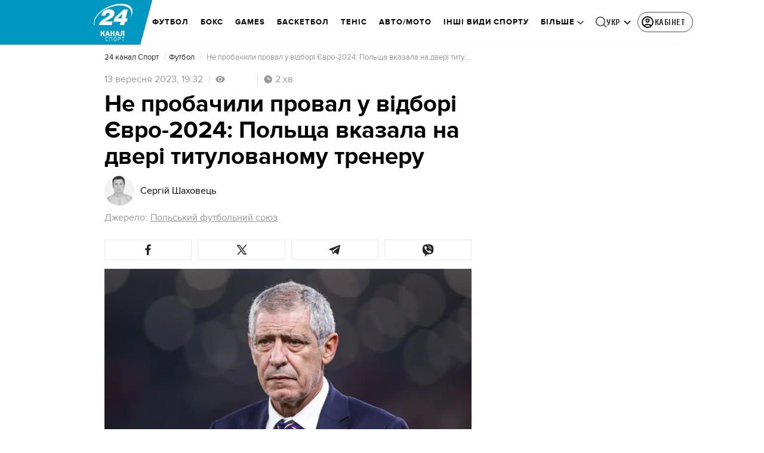

--- FILE ---
content_type: application/javascript
request_url: https://sport.24tv.ua/polyfills.5d43cb9a69a8d9ce.js
body_size: 11829
content:
(self.webpackChunktv24app=self.webpackChunktv24app||[]).push([["polyfills"],{5321:(ge,Oe,le)=>{"use strict";le(6350),le(1182),le(242),window.__Zone_disable_Error=!0,window.__Zone_disable_toString=!0,window.__Zone_disable_bluebird=!0,window.__Zone_disable_geolocation=!0,window.__Zone_disable_requestAnimationFrame=!0,window.__Zone_disable_blocking=!0,window.__Zone_disable_IE_check=!0,window.__Zone_disable_PromiseRejectionEvent=!0,window.__Zone_disable_mediaQuery=!0,window.__Zone_disable_notification=!0,window.__Zone_enable_cross_context_check=!0},1182:()=>{window.__zone_symbol__UNPATCHED_EVENTS=["scroll","mousemove","message"]},242:function(ge,Oe,le){"use strict";var Te,Ie,me=this&&this.__assign||function(){return me=Object.assign||function(ue){for(var ce,ye=1,Be=arguments.length;ye<Be;ye++)for(var Ze in ce=arguments[ye])Object.prototype.hasOwnProperty.call(ce,Ze)&&(ue[Ze]=ce[Ze]);return ue},me.apply(this,arguments)};Te=function(){!function(e){var t,i=e.performance;function a(h){i&&i.mark&&i.mark(h)}function s(h,r){i&&i.measure&&i.measure(h,r)}a("Zone");var f=e.__Zone_symbol_prefix||"__zone_symbol__";function _(h){return f+h}var E=!0===e[_("forceDuplicateZoneCheck")];if(e.Zone){if(E||"function"!=typeof e.Zone.__symbol__)throw new Error("Zone already loaded.");return e.Zone}var b=function(){function h(r,n){this._parent=r,this._name=n?n.name||"unnamed":"<root>",this._properties=n&&n.properties||{},this._zoneDelegate=new m(this,this._parent&&this._parent._zoneDelegate,n)}return h.assertZonePatched=function(){if(e.Promise!==X.ZoneAwarePromise)throw new Error("Zone.js has detected that ZoneAwarePromise `(window|global).Promise` has been overwritten.\nMost likely cause is that a Promise polyfill has been loaded after Zone.js (Polyfilling Promise api is not necessary when zone.js is loaded. If you must load one, do so before loading zone.js.)")},Object.defineProperty(h,"root",{get:function(){for(var r=t.current;r.parent;)r=r.parent;return r},enumerable:!1,configurable:!0}),Object.defineProperty(h,"current",{get:function(){return q.zone},enumerable:!1,configurable:!0}),Object.defineProperty(h,"currentTask",{get:function(){return ne},enumerable:!1,configurable:!0}),h.__load_patch=function(r,n,o){if(void 0===o&&(o=!1),X.hasOwnProperty(r)){if(!o&&E)throw Error("Already loaded patch: "+r)}else if(!e["__Zone_disable_"+r]){var p="Zone:"+r;a(p),X[r]=n(e,t,ae),s(p,p)}},Object.defineProperty(h.prototype,"parent",{get:function(){return this._parent},enumerable:!1,configurable:!0}),Object.defineProperty(h.prototype,"name",{get:function(){return this._name},enumerable:!1,configurable:!0}),h.prototype.get=function(r){var n=this.getZoneWith(r);if(n)return n._properties[r]},h.prototype.getZoneWith=function(r){for(var n=this;n;){if(n._properties.hasOwnProperty(r))return n;n=n._parent}return null},h.prototype.fork=function(r){if(!r)throw new Error("ZoneSpec required!");return this._zoneDelegate.fork(this,r)},h.prototype.wrap=function(r,n){if("function"!=typeof r)throw new Error("Expecting function got: "+r);var o=this._zoneDelegate.intercept(this,r,n),p=this;return function(){return p.runGuarded(o,this,arguments,n)}},h.prototype.run=function(r,n,o,p){q={parent:q,zone:this};try{return this._zoneDelegate.invoke(this,r,n,o,p)}finally{q=q.parent}},h.prototype.runGuarded=function(r,n,o,p){void 0===n&&(n=null),q={parent:q,zone:this};try{try{return this._zoneDelegate.invoke(this,r,n,o,p)}catch(z){if(this._zoneDelegate.handleError(this,z))throw z}}finally{q=q.parent}},h.prototype.runTask=function(r,n,o){if(r.zone!=this)throw new Error("A task can only be run in the zone of creation! (Creation: "+(r.zone||re).name+"; Execution: "+this.name+")");if(r.state!==F||r.type!==O&&r.type!==L){var p=r.state!=y;p&&r._transitionTo(y,B),r.runCount++;var z=ne;ne=r,q={parent:q,zone:this};try{r.type==L&&r.data&&!r.data.isPeriodic&&(r.cancelFn=void 0);try{return this._zoneDelegate.invokeTask(this,r,n,o)}catch(u){if(this._zoneDelegate.handleError(this,u))throw u}}finally{r.state!==F&&r.state!==D&&(r.type==O||r.data&&r.data.isPeriodic?p&&r._transitionTo(B,y):(r.runCount=0,this._updateTaskCount(r,-1),p&&r._transitionTo(F,y,F))),q=q.parent,ne=z}}},h.prototype.scheduleTask=function(r){if(r.zone&&r.zone!==this)for(var n=this;n;){if(n===r.zone)throw Error("can not reschedule task to ".concat(this.name," which is descendants of the original zone ").concat(r.zone.name));n=n.parent}r._transitionTo(x,F);var o=[];r._zoneDelegates=o,r._zone=this;try{r=this._zoneDelegate.scheduleTask(this,r)}catch(p){throw r._transitionTo(D,x,F),this._zoneDelegate.handleError(this,p),p}return r._zoneDelegates===o&&this._updateTaskCount(r,1),r.state==x&&r._transitionTo(B,x),r},h.prototype.scheduleMicroTask=function(r,n,o,p){return this.scheduleTask(new w(R,r,n,o,p,void 0))},h.prototype.scheduleMacroTask=function(r,n,o,p,z){return this.scheduleTask(new w(L,r,n,o,p,z))},h.prototype.scheduleEventTask=function(r,n,o,p,z){return this.scheduleTask(new w(O,r,n,o,p,z))},h.prototype.cancelTask=function(r){if(r.zone!=this)throw new Error("A task can only be cancelled in the zone of creation! (Creation: "+(r.zone||re).name+"; Execution: "+this.name+")");if(r.state===B||r.state===y){r._transitionTo(W,B,y);try{this._zoneDelegate.cancelTask(this,r)}catch(n){throw r._transitionTo(D,W),this._zoneDelegate.handleError(this,n),n}return this._updateTaskCount(r,-1),r._transitionTo(F,W),r.runCount=0,r}},h.prototype._updateTaskCount=function(r,n){var o=r._zoneDelegates;-1==n&&(r._zoneDelegates=null);for(var p=0;p<o.length;p++)o[p]._updateTaskCount(r.type,n)},h}();(t=b).__symbol__=_;var V,g={name:"",onHasTask:function(h,r,n,o){return h.hasTask(n,o)},onScheduleTask:function(h,r,n,o){return h.scheduleTask(n,o)},onInvokeTask:function(h,r,n,o,p,z){return h.invokeTask(n,o,p,z)},onCancelTask:function(h,r,n,o){return h.cancelTask(n,o)}},m=function(){function h(r,n,o){this._taskCounts={microTask:0,macroTask:0,eventTask:0},this.zone=r,this._parentDelegate=n,this._forkZS=o&&(o&&o.onFork?o:n._forkZS),this._forkDlgt=o&&(o.onFork?n:n._forkDlgt),this._forkCurrZone=o&&(o.onFork?this.zone:n._forkCurrZone),this._interceptZS=o&&(o.onIntercept?o:n._interceptZS),this._interceptDlgt=o&&(o.onIntercept?n:n._interceptDlgt),this._interceptCurrZone=o&&(o.onIntercept?this.zone:n._interceptCurrZone),this._invokeZS=o&&(o.onInvoke?o:n._invokeZS),this._invokeDlgt=o&&(o.onInvoke?n:n._invokeDlgt),this._invokeCurrZone=o&&(o.onInvoke?this.zone:n._invokeCurrZone),this._handleErrorZS=o&&(o.onHandleError?o:n._handleErrorZS),this._handleErrorDlgt=o&&(o.onHandleError?n:n._handleErrorDlgt),this._handleErrorCurrZone=o&&(o.onHandleError?this.zone:n._handleErrorCurrZone),this._scheduleTaskZS=o&&(o.onScheduleTask?o:n._scheduleTaskZS),this._scheduleTaskDlgt=o&&(o.onScheduleTask?n:n._scheduleTaskDlgt),this._scheduleTaskCurrZone=o&&(o.onScheduleTask?this.zone:n._scheduleTaskCurrZone),this._invokeTaskZS=o&&(o.onInvokeTask?o:n._invokeTaskZS),this._invokeTaskDlgt=o&&(o.onInvokeTask?n:n._invokeTaskDlgt),this._invokeTaskCurrZone=o&&(o.onInvokeTask?this.zone:n._invokeTaskCurrZone),this._cancelTaskZS=o&&(o.onCancelTask?o:n._cancelTaskZS),this._cancelTaskDlgt=o&&(o.onCancelTask?n:n._cancelTaskDlgt),this._cancelTaskCurrZone=o&&(o.onCancelTask?this.zone:n._cancelTaskCurrZone),this._hasTaskZS=null,this._hasTaskDlgt=null,this._hasTaskDlgtOwner=null,this._hasTaskCurrZone=null;var p=o&&o.onHasTask;(p||n&&n._hasTaskZS)&&(this._hasTaskZS=p?o:g,this._hasTaskDlgt=n,this._hasTaskDlgtOwner=this,this._hasTaskCurrZone=r,o.onScheduleTask||(this._scheduleTaskZS=g,this._scheduleTaskDlgt=n,this._scheduleTaskCurrZone=this.zone),o.onInvokeTask||(this._invokeTaskZS=g,this._invokeTaskDlgt=n,this._invokeTaskCurrZone=this.zone),o.onCancelTask||(this._cancelTaskZS=g,this._cancelTaskDlgt=n,this._cancelTaskCurrZone=this.zone))}return h.prototype.fork=function(r,n){return this._forkZS?this._forkZS.onFork(this._forkDlgt,this.zone,r,n):new b(r,n)},h.prototype.intercept=function(r,n,o){return this._interceptZS?this._interceptZS.onIntercept(this._interceptDlgt,this._interceptCurrZone,r,n,o):n},h.prototype.invoke=function(r,n,o,p,z){return this._invokeZS?this._invokeZS.onInvoke(this._invokeDlgt,this._invokeCurrZone,r,n,o,p,z):n.apply(o,p)},h.prototype.handleError=function(r,n){return!this._handleErrorZS||this._handleErrorZS.onHandleError(this._handleErrorDlgt,this._handleErrorCurrZone,r,n)},h.prototype.scheduleTask=function(r,n){var o=n;if(this._scheduleTaskZS)this._hasTaskZS&&o._zoneDelegates.push(this._hasTaskDlgtOwner),(o=this._scheduleTaskZS.onScheduleTask(this._scheduleTaskDlgt,this._scheduleTaskCurrZone,r,n))||(o=n);else if(n.scheduleFn)n.scheduleFn(n);else{if(n.type!=R)throw new Error("Task is missing scheduleFn.");A(n)}return o},h.prototype.invokeTask=function(r,n,o,p){return this._invokeTaskZS?this._invokeTaskZS.onInvokeTask(this._invokeTaskDlgt,this._invokeTaskCurrZone,r,n,o,p):n.callback.apply(o,p)},h.prototype.cancelTask=function(r,n){var o;if(this._cancelTaskZS)o=this._cancelTaskZS.onCancelTask(this._cancelTaskDlgt,this._cancelTaskCurrZone,r,n);else{if(!n.cancelFn)throw Error("Task is not cancelable");o=n.cancelFn(n)}return o},h.prototype.hasTask=function(r,n){try{this._hasTaskZS&&this._hasTaskZS.onHasTask(this._hasTaskDlgt,this._hasTaskCurrZone,r,n)}catch(o){this.handleError(r,o)}},h.prototype._updateTaskCount=function(r,n){var o=this._taskCounts,p=o[r],z=o[r]=p+n;if(z<0)throw new Error("More tasks executed then were scheduled.");0!=p&&0!=z||this.hasTask(this.zone,{microTask:o.microTask>0,macroTask:o.macroTask>0,eventTask:o.eventTask>0,change:r})},h}(),w=function(){function h(r,n,o,p,z,u){if(this._zone=null,this.runCount=0,this._zoneDelegates=null,this._state="notScheduled",this.type=r,this.source=n,this.data=p,this.scheduleFn=z,this.cancelFn=u,!o)throw new Error("callback is not defined");this.callback=o;var v=this;this.invoke=r===O&&p&&p.useG?h.invokeTask:function(){return h.invokeTask.call(e,v,this,arguments)}}return h.invokeTask=function(r,n,o){r||(r=this),fe++;try{return r.runCount++,r.zone.runTask(r,n,o)}finally{1==fe&&T(),fe--}},Object.defineProperty(h.prototype,"zone",{get:function(){return this._zone},enumerable:!1,configurable:!0}),Object.defineProperty(h.prototype,"state",{get:function(){return this._state},enumerable:!1,configurable:!0}),h.prototype.cancelScheduleRequest=function(){this._transitionTo(F,x)},h.prototype._transitionTo=function(r,n,o){if(this._state!==n&&this._state!==o)throw new Error("".concat(this.type," '").concat(this.source,"': can not transition to '").concat(r,"', expecting state '").concat(n,"'").concat(o?" or '"+o+"'":"",", was '").concat(this._state,"'."));this._state=r,r==F&&(this._zoneDelegates=null)},h.prototype.toString=function(){return this.data&&typeof this.data.handleId<"u"?this.data.handleId.toString():Object.prototype.toString.call(this)},h.prototype.toJSON=function(){return{type:this.type,state:this.state,source:this.source,zone:this.zone.name,runCount:this.runCount}},h}(),Z=_("setTimeout"),M=_("Promise"),U=_("then"),j=[],ie=!1;function Y(h){if(V||e[M]&&(V=e[M].resolve(0)),V){var r=V[U];r||(r=V.then),r.call(V,h)}else e[Z](h,0)}function A(h){0===fe&&0===j.length&&Y(T),h&&j.push(h)}function T(){if(!ie){for(ie=!0;j.length;){var h=j;j=[];for(var r=0;r<h.length;r++){var n=h[r];try{n.zone.runTask(n,null,null)}catch(o){ae.onUnhandledError(o)}}}ae.microtaskDrainDone(),ie=!1}}var re={name:"NO ZONE"},F="notScheduled",x="scheduling",B="scheduled",y="running",W="canceling",D="unknown",R="microTask",L="macroTask",O="eventTask",X={},ae={symbol:_,currentZoneFrame:function(){return q},onUnhandledError:K,microtaskDrainDone:K,scheduleMicroTask:A,showUncaughtError:function(){return!b[_("ignoreConsoleErrorUncaughtError")]},patchEventTarget:function(){return[]},patchOnProperties:K,patchMethod:function(){return K},bindArguments:function(){return[]},patchThen:function(){return K},patchMacroTask:function(){return K},patchEventPrototype:function(){return K},isIEOrEdge:function(){return!1},getGlobalObjects:function(){},ObjectDefineProperty:function(){return K},ObjectGetOwnPropertyDescriptor:function(){},ObjectCreate:function(){},ArraySlice:function(){return[]},patchClass:function(){return K},wrapWithCurrentZone:function(){return K},filterProperties:function(){return[]},attachOriginToPatched:function(){return K},_redefineProperty:function(){return K},patchCallbacks:function(){return K},nativeScheduleMicroTask:Y},q={parent:null,zone:new b(null,null)},ne=null,fe=0;function K(){}s("Zone","Zone"),e.Zone=b}(typeof window<"u"&&window||typeof self<"u"&&self||global);var ue=Object.getOwnPropertyDescriptor,ce=Object.defineProperty,ye=Object.getPrototypeOf,Be=Object.create,Ze=Array.prototype.slice,Fe="addEventListener",Ue="removeEventListener",Ve=Zone.__symbol__(Fe),Ge=Zone.__symbol__(Ue),he="true",ve="false",Se=Zone.__symbol__("");function xe(e,t){return Zone.current.wrap(e,t)}function ze(e,t,i,a,s){return Zone.current.scheduleMacroTask(e,t,i,a,s)}var H=Zone.__symbol__,Me=typeof window<"u",ke=Me?window:void 0,$=Me&&ke||"object"==typeof self&&self||global,dr="removeAttribute";function We(e,t){for(var i=e.length-1;i>=0;i--)"function"==typeof e[i]&&(e[i]=xe(e[i],t+"_"+i));return e}function Je(e){return!e||!1!==e.writable&&!("function"==typeof e.get&&typeof e.set>"u")}var Qe=typeof WorkerGlobalScope<"u"&&self instanceof WorkerGlobalScope,Ne=!("nw"in $)&&typeof $.process<"u"&&"[object process]"==={}.toString.call($.process),Xe=!Ne&&!Qe&&!(!Me||!ke.HTMLElement),$e=typeof $.process<"u"&&"[object process]"==={}.toString.call($.process)&&!Qe&&!(!Me||!ke.HTMLElement),Le={},er=function(e){if(e=e||$.event){var t=Le[e.type];t||(t=Le[e.type]=H("ON_PROPERTY"+e.type));var s,i=this||e.target||$,a=i[t];return Xe&&i===ke&&"error"===e.type?!0===(s=a&&a.call(this,e.message,e.filename,e.lineno,e.colno,e.error))&&e.preventDefault():null!=(s=a&&a.apply(this,arguments))&&!s&&e.preventDefault(),s}};function rr(e,t,i){var a=ue(e,t);if(!a&&i&&ue(i,t)&&(a={enumerable:!0,configurable:!0}),a&&a.configurable){var f=H("on"+t+"patched");if(!e.hasOwnProperty(f)||!e[f]){delete a.writable,delete a.value;var _=a.get,E=a.set,b=t.slice(2),g=Le[b];g||(g=Le[b]=H("ON_PROPERTY"+b)),a.set=function(m){var w=this;!w&&e===$&&(w=$),w&&("function"==typeof w[g]&&w.removeEventListener(b,er),E&&E.call(w,null),w[g]=m,"function"==typeof m&&w.addEventListener(b,er,!1))},a.get=function(){var m=this;if(!m&&e===$&&(m=$),!m)return null;var w=m[g];if(w)return w;if(_){var Z=_.call(this);if(Z)return a.set.call(this,Z),"function"==typeof m[dr]&&m.removeAttribute(t),Z}return null},ce(e,t,a),e[f]=!0}}}function tr(e,t,i){if(t)for(var a=0;a<t.length;a++)rr(e,"on"+t[a],i);else{var s=[];for(var f in e)"on"==f.slice(0,2)&&s.push(f);for(var _=0;_<s.length;_++)rr(e,s[_],i)}}var se=H("originalInstance");function Ce(e){var t=$[e];if(t){$[H(e)]=t,$[e]=function(){var s=We(arguments,e);switch(s.length){case 0:this[se]=new t;break;case 1:this[se]=new t(s[0]);break;case 2:this[se]=new t(s[0],s[1]);break;case 3:this[se]=new t(s[0],s[1],s[2]);break;case 4:this[se]=new t(s[0],s[1],s[2],s[3]);break;default:throw new Error("Arg list too long.")}},de($[e],t);var a,i=new t(function(){});for(a in i)"XMLHttpRequest"===e&&"responseBlob"===a||function(s){"function"==typeof i[s]?$[e].prototype[s]=function(){return this[se][s].apply(this[se],arguments)}:ce($[e].prototype,s,{set:function(f){"function"==typeof f?(this[se][s]=xe(f,e+"."+s),de(this[se][s],f)):this[se][s]=f},get:function(){return this[se][s]}})}(a);for(a in t)"prototype"!==a&&t.hasOwnProperty(a)&&($[e][a]=t[a])}}function _e(e,t,i){for(var a=e;a&&!a.hasOwnProperty(t);)a=ye(a);!a&&e[t]&&(a=e);var s=H(t),f=null;if(a&&(!(f=a[s])||!a.hasOwnProperty(s))&&(f=a[s]=a[t],Je(a&&ue(a,t)))){var E=i(f,s,t);a[t]=function(){return E(this,arguments)},de(a[t],f)}return f}function Tr(e,t,i){var a=null;function s(f){var _=f.data;return _.args[_.cbIdx]=function(){f.invoke.apply(this,arguments)},a.apply(_.target,_.args),f}a=_e(e,t,function(f){return function(_,E){var b=i(_,E);return b.cbIdx>=0&&"function"==typeof E[b.cbIdx]?ze(b.name,E[b.cbIdx],b,s):f.apply(_,E)}})}function de(e,t){e[H("OriginalDelegate")]=t}var nr=!1,Ye=!1;function pr(){if(nr)return Ye;nr=!0;try{var e=ke.navigator.userAgent;(-1!==e.indexOf("MSIE ")||-1!==e.indexOf("Trident/")||-1!==e.indexOf("Edge/"))&&(Ye=!0)}catch{}return Ye}Zone.__load_patch("ZoneAwarePromise",function(e,t,i){var a=Object.getOwnPropertyDescriptor,s=Object.defineProperty;var _=i.symbol,E=[],b=!0===e[_("DISABLE_WRAPPING_UNCAUGHT_PROMISE_REJECTION")],g=_("Promise"),m=_("then"),w="__creationTrace__";i.onUnhandledError=function(u){if(i.showUncaughtError()){var v=u&&u.rejection;v?console.error("Unhandled Promise rejection:",v instanceof Error?v.message:v,"; Zone:",u.zone.name,"; Task:",u.task&&u.task.source,"; Value:",v,v instanceof Error?v.stack:void 0):console.error(u)}},i.microtaskDrainDone=function(){for(var u=function(){var v=E.shift();try{v.zone.runGuarded(function(){throw v.throwOriginal?v.rejection:v})}catch(l){!function M(u){i.onUnhandledError(u);try{var v=t[Z];"function"==typeof v&&v.call(this,u)}catch{}}(l)}};E.length;)u()};var Z=_("unhandledPromiseRejectionHandler");function U(u){return u&&u.then}function j(u){return u}function ie(u){return r.reject(u)}var V=_("state"),Y=_("value"),A=_("finally"),T=_("parentPromiseValue"),re=_("parentPromiseState"),F="Promise.then",x=null,B=!0,y=!1,W=0;function D(u,v){return function(l){try{X(u,v,l)}catch(c){X(u,!1,c)}}}var R=function(){var u=!1;return function(l){return function(){u||(u=!0,l.apply(null,arguments))}}},L="Promise resolved with itself",O=_("currentTaskTrace");function X(u,v,l){var c=R();if(u===l)throw new TypeError(L);if(u[V]===x){var d=null;try{("object"==typeof l||"function"==typeof l)&&(d=l&&l.then)}catch(I){return c(function(){X(u,!1,I)})(),u}if(v!==y&&l instanceof r&&l.hasOwnProperty(V)&&l.hasOwnProperty(Y)&&l[V]!==x)q(l),X(u,l[V],l[Y]);else if(v!==y&&"function"==typeof d)try{d.call(l,c(D(u,v)),c(D(u,!1)))}catch(I){c(function(){X(u,!1,I)})()}else{u[V]=v;var P=u[Y];if(u[Y]=l,u[A]===A&&v===B&&(u[V]=u[re],u[Y]=u[T]),v===y&&l instanceof Error){var k=t.currentTask&&t.currentTask.data&&t.currentTask.data[w];k&&s(l,O,{configurable:!0,enumerable:!1,writable:!0,value:k})}for(var S=0;S<P.length;)ne(u,P[S++],P[S++],P[S++],P[S++]);if(0==P.length&&v==y){u[V]=W;var C=l;try{throw new Error("Uncaught (in promise): "+function f(u){return u&&u.toString===Object.prototype.toString?(u.constructor&&u.constructor.name||"")+": "+JSON.stringify(u):u?u.toString():Object.prototype.toString.call(u)}(l)+(l&&l.stack?"\n"+l.stack:""))}catch(I){C=I}b&&(C.throwOriginal=!0),C.rejection=l,C.promise=u,C.zone=t.current,C.task=t.currentTask,E.push(C),i.scheduleMicroTask()}}}return u}var ae=_("rejectionHandledHandler");function q(u){if(u[V]===W){try{var v=t[ae];v&&"function"==typeof v&&v.call(this,{rejection:u[Y],promise:u})}catch{}u[V]=y;for(var l=0;l<E.length;l++)u===E[l].promise&&E.splice(l,1)}}function ne(u,v,l,c,d){q(u);var P=u[V],k=P?"function"==typeof c?c:j:"function"==typeof d?d:ie;v.scheduleMicroTask(F,function(){try{var S=u[Y],C=!!l&&A===l[A];C&&(l[T]=S,l[re]=P);var I=v.run(k,void 0,C&&k!==ie&&k!==j?[]:[S]);X(l,!0,I)}catch(N){X(l,!1,N)}},l)}var K=function(){},h=e.AggregateError,r=function(){function u(v){var l=this;if(!(l instanceof u))throw new Error("Must be an instanceof Promise.");l[V]=x,l[Y]=[];try{var c=R();v&&v(c(D(l,B)),c(D(l,y)))}catch(d){X(l,!1,d)}}return u.toString=function(){return"function ZoneAwarePromise() { [native code] }"},u.resolve=function(v){return X(new this(null),B,v)},u.reject=function(v){return X(new this(null),y,v)},u.any=function(v){if(!v||"function"!=typeof v[Symbol.iterator])return Promise.reject(new h([],"All promises were rejected"));var l=[],c=0;try{for(var d=0,P=v;d<P.length;d++)c++,l.push(u.resolve(P[d]))}catch{return Promise.reject(new h([],"All promises were rejected"))}if(0===c)return Promise.reject(new h([],"All promises were rejected"));var S=!1,C=[];return new u(function(I,N){for(var G=0;G<l.length;G++)l[G].then(function(te){S||(S=!0,I(te))},function(te){C.push(te),0==--c&&(S=!0,N(new h(C,"All promises were rejected")))})})},u.race=function(v){var l,c,d=new this(function(N,G){l=N,c=G});function P(N){l(N)}function k(N){c(N)}for(var S=0,C=v;S<C.length;S++){var I=C[S];U(I)||(I=this.resolve(I)),I.then(P,k)}return d},u.all=function(v){return u.allWithCallback(v)},u.allSettled=function(v){return(this&&this.prototype instanceof u?this:u).allWithCallback(v,{thenCallback:function(c){return{status:"fulfilled",value:c}},errorCallback:function(c){return{status:"rejected",reason:c}}})},u.allWithCallback=function(v,l){for(var c,d,P=new this(function(Q,ee){c=Q,d=ee}),k=2,S=0,C=[],I=function(Q){U(Q)||(Q=N.resolve(Q));var ee=S;try{Q.then(function(J){C[ee]=l?l.thenCallback(J):J,0==--k&&c(C)},function(J){l?(C[ee]=l.errorCallback(J),0==--k&&c(C)):d(J)})}catch(J){d(J)}k++,S++},N=this,G=0,te=v;G<te.length;G++)I(te[G]);return 0==(k-=2)&&c(C),P},Object.defineProperty(u.prototype,Symbol.toStringTag,{get:function(){return"Promise"},enumerable:!1,configurable:!0}),Object.defineProperty(u.prototype,Symbol.species,{get:function(){return u},enumerable:!1,configurable:!0}),u.prototype.then=function(v,l){var c,d=null===(c=this.constructor)||void 0===c?void 0:c[Symbol.species];(!d||"function"!=typeof d)&&(d=this.constructor||u);var P=new d(K),k=t.current;return this[V]==x?this[Y].push(k,P,v,l):ne(this,k,P,v,l),P},u.prototype.catch=function(v){return this.then(null,v)},u.prototype.finally=function(v){var l,c=null===(l=this.constructor)||void 0===l?void 0:l[Symbol.species];(!c||"function"!=typeof c)&&(c=u);var d=new c(K);d[A]=A;var P=t.current;return this[V]==x?this[Y].push(P,d,v,v):ne(this,P,d,v,v),d},u}();r.resolve=r.resolve,r.reject=r.reject,r.race=r.race,r.all=r.all;var n=e[g]=e.Promise;e.Promise=r;var o=_("thenPatched");function p(u){var v=u.prototype,l=a(v,"then");if(!l||!1!==l.writable&&l.configurable){var c=v.then;v[m]=c,u.prototype.then=function(d,P){var k=this;return new r(function(C,I){c.call(k,C,I)}).then(d,P)},u[o]=!0}}return i.patchThen=p,n&&(p(n),_e(e,"fetch",function(u){return function z(u){return function(v,l){var c=u.apply(v,l);if(c instanceof r)return c;var d=c.constructor;return d[o]||p(d),c}}(u)})),Promise[t.__symbol__("uncaughtPromiseErrors")]=E,r}),Zone.__load_patch("toString",function(e){var t=Function.prototype.toString,i=H("OriginalDelegate"),a=H("Promise"),s=H("Error"),f=function(){if("function"==typeof this){var g=this[i];if(g)return"function"==typeof g?t.call(g):Object.prototype.toString.call(g);if(this===Promise){var m=e[a];if(m)return t.call(m)}if(this===Error){var w=e[s];if(w)return t.call(w)}}return t.call(this)};f[i]=t,Function.prototype.toString=f;var _=Object.prototype.toString;Object.prototype.toString=function(){return"function"==typeof Promise&&this instanceof Promise?"[object Promise]":_.call(this)}});var be=!1;if(typeof window<"u")try{var Ae=Object.defineProperty({},"passive",{get:function(){be=!0}});window.addEventListener("test",Ae,Ae),window.removeEventListener("test",Ae,Ae)}catch{be=!1}var gr={useG:!0},oe={},or={},ir=new RegExp("^"+Se+"(\\w+)(true|false)$"),ar=H("propagationStopped");function ur(e,t){var i=(t?t(e):e)+ve,a=(t?t(e):e)+he,s=Se+i,f=Se+a;oe[e]={},oe[e][ve]=s,oe[e][he]=f}function mr(e,t,i,a){var s=a&&a.add||Fe,f=a&&a.rm||Ue,_=a&&a.listeners||"eventListeners",E=a&&a.rmAll||"removeAllListeners",b=H(s),g="."+s+":",m="prependListener",w="."+m+":",Z=function(A,T,re){if(!A.isRemoved){var x,F=A.callback;"object"==typeof F&&F.handleEvent&&(A.callback=function(W){return F.handleEvent(W)},A.originalDelegate=F);try{A.invoke(A,T,[re])}catch(W){x=W}var B=A.options;return B&&"object"==typeof B&&B.once&&T[f].call(T,re.type,A.originalDelegate?A.originalDelegate:A.callback,B),x}};function M(A,T,re){if(T=T||e.event){var F=A||T.target||e,x=F[oe[T.type][re?he:ve]];if(x){var B=[];if(1===x.length)(y=Z(x[0],F,T))&&B.push(y);else for(var W=x.slice(),D=0;D<W.length&&(!T||!0!==T[ar]);D++){var y;(y=Z(W[D],F,T))&&B.push(y)}if(1===B.length)throw B[0];var R=function(L){var O=B[L];t.nativeScheduleMicroTask(function(){throw O})};for(D=0;D<B.length;D++)R(D)}}}var U=function(A){return M(this,A,!1)},j=function(A){return M(this,A,!0)};function ie(A,T){if(!A)return!1;var re=!0;T&&void 0!==T.useG&&(re=T.useG);var F=T&&T.vh,x=!0;T&&void 0!==T.chkDup&&(x=T.chkDup);var B=!1;T&&void 0!==T.rt&&(B=T.rt);for(var y=A;y&&!y.hasOwnProperty(s);)y=ye(y);if(!y&&A[s]&&(y=A),!y||y[b])return!1;var ae,W=T&&T.eventNameToString,D={},R=y[b]=y[s],L=y[H(f)]=y[f],O=y[H(_)]=y[_],X=y[H(E)]=y[E];T&&T.prepend&&(ae=y[H(T.prepend)]=y[T.prepend]);var n=re?function(c){if(!D.isExisting)return R.call(D.target,D.eventName,D.capture?j:U,D.options)}:function(c){return R.call(D.target,D.eventName,c.invoke,D.options)},o=re?function(c){if(!c.isRemoved){var d=oe[c.eventName],P=void 0;d&&(P=d[c.capture?he:ve]);var k=P&&c.target[P];if(k)for(var S=0;S<k.length;S++)if(k[S]===c){k.splice(S,1),c.isRemoved=!0,0===k.length&&(c.allRemoved=!0,c.target[P]=null);break}}if(c.allRemoved)return L.call(c.target,c.eventName,c.capture?j:U,c.options)}:function(c){return L.call(c.target,c.eventName,c.invoke,c.options)},z=T&&T.diff?T.diff:function(c,d){var P=typeof d;return"function"===P&&c.callback===d||"object"===P&&c.originalDelegate===d},u=Zone[H("UNPATCHED_EVENTS")],v=e[H("PASSIVE_EVENTS")],l=function(c,d,P,k,S,C){return void 0===S&&(S=!1),void 0===C&&(C=!1),function(){var I=this||e,N=arguments[0];T&&T.transferEventName&&(N=T.transferEventName(N));var G=arguments[1];if(!G)return c.apply(this,arguments);if(Ne&&"uncaughtException"===N)return c.apply(this,arguments);var te=!1;if("function"!=typeof G){if(!G.handleEvent)return c.apply(this,arguments);te=!0}if(!F||F(c,G,I,arguments)){var Ee=be&&!!v&&-1!==v.indexOf(N),Q=function q(c,d){return!be&&"object"==typeof c&&c?!!c.capture:be&&d?"boolean"==typeof c?{capture:c,passive:!0}:c?"object"==typeof c&&!1!==c.passive?me(me({},c),{passive:!0}):c:{passive:!0}:c}(arguments[2],Ee);if(u)for(var ee=0;ee<u.length;ee++)if(N===u[ee])return Ee?c.call(I,N,G,Q):c.apply(this,arguments);var J=!!Q&&("boolean"==typeof Q||Q.capture),Pe=!(!Q||"object"!=typeof Q)&&Q.once,Sr=Zone.current,qe=oe[N];qe||(ur(N,W),qe=oe[N]);var lr=qe[J?he:ve],Re=I[lr],hr=!1;if(Re){if(hr=!0,x)for(ee=0;ee<Re.length;ee++)if(z(Re[ee],G))return}else Re=I[lr]=[];var He,vr=I.constructor.name,_r=or[vr];_r&&(He=_r[N]),He||(He=vr+d+(W?W(N):N)),D.options=Q,Pe&&(D.options.once=!1),D.target=I,D.capture=J,D.eventName=N,D.isExisting=hr;var De=re?gr:void 0;De&&(De.taskData=D);var pe=Sr.scheduleEventTask(He,G,De,P,k);if(D.target=null,De&&(De.taskData=null),Pe&&(Q.once=!0),!be&&"boolean"==typeof pe.options||(pe.options=Q),pe.target=I,pe.capture=J,pe.eventName=N,te&&(pe.originalDelegate=G),C?Re.unshift(pe):Re.push(pe),S)return I}}};return y[s]=l(R,g,n,o,B),ae&&(y[m]=l(ae,w,function(c){return ae.call(D.target,D.eventName,c.invoke,D.options)},o,B,!0)),y[f]=function(){var c=this||e,d=arguments[0];T&&T.transferEventName&&(d=T.transferEventName(d));var P=arguments[2],k=!!P&&("boolean"==typeof P||P.capture),S=arguments[1];if(!S)return L.apply(this,arguments);if(!F||F(L,S,c,arguments)){var I,C=oe[d];C&&(I=C[k?he:ve]);var N=I&&c[I];if(N)for(var G=0;G<N.length;G++){var te=N[G];if(z(te,S))return N.splice(G,1),te.isRemoved=!0,0===N.length&&(te.allRemoved=!0,c[I]=null,"string"==typeof d)&&(c[Se+"ON_PROPERTY"+d]=null),te.zone.cancelTask(te),B?c:void 0}return L.apply(this,arguments)}},y[_]=function(){var c=this||e,d=arguments[0];T&&T.transferEventName&&(d=T.transferEventName(d));for(var P=[],k=sr(c,W?W(d):d),S=0;S<k.length;S++){var C=k[S];P.push(C.originalDelegate?C.originalDelegate:C.callback)}return P},y[E]=function(){var c=this||e,d=arguments[0];if(d){T&&T.transferEventName&&(d=T.transferEventName(d));var N=oe[d];if(N){var Ee=c[N[ve]],Q=c[N[he]];if(Ee)for(var ee=Ee.slice(),k=0;k<ee.length;k++)this[f].call(this,d,(J=ee[k]).originalDelegate?J.originalDelegate:J.callback,J.options);if(Q)for(ee=Q.slice(),k=0;k<ee.length;k++){var J;this[f].call(this,d,(J=ee[k]).originalDelegate?J.originalDelegate:J.callback,J.options)}}}else{var P=Object.keys(c);for(k=0;k<P.length;k++){var C=ir.exec(P[k]),I=C&&C[1];I&&"removeListener"!==I&&this[E].call(this,I)}this[E].call(this,"removeListener")}if(B)return this},de(y[s],R),de(y[f],L),X&&de(y[E],X),O&&de(y[_],O),!0}for(var V=[],Y=0;Y<i.length;Y++)V[Y]=ie(i[Y],a);return V}function sr(e,t){if(!t){var i=[];for(var a in e){var s=ir.exec(a),f=s&&s[1];if(f&&(!t||f===t)){var _=e[a];if(_)for(var E=0;E<_.length;E++)i.push(_[E])}}return i}var b=oe[t];b||(ur(t),b=oe[t]);var g=e[b[ve]],m=e[b[he]];return g?m?g.concat(m):g.slice():m?m.slice():[]}function kr(e,t){var i=e.Event;i&&i.prototype&&t.patchMethod(i.prototype,"stopImmediatePropagation",function(a){return function(s,f){s[ar]=!0,a&&a.apply(s,f)}})}function br(e,t,i,a,s){var f=Zone.__symbol__(a);if(!t[f]){var _=t[f]=t[a];t[a]=function(E,b,g){return b&&b.prototype&&s.forEach(function(m){var w="".concat(i,".").concat(a,"::")+m,Z=b.prototype;try{if(Z.hasOwnProperty(m)){var M=e.ObjectGetOwnPropertyDescriptor(Z,m);M&&M.value?(M.value=e.wrapWithCurrentZone(M.value,w),e._redefineProperty(b.prototype,m,M)):Z[m]&&(Z[m]=e.wrapWithCurrentZone(Z[m],w))}else Z[m]&&(Z[m]=e.wrapWithCurrentZone(Z[m],w))}catch{}}),_.call(t,E,b,g)},e.attachOriginToPatched(t[a],_)}}function cr(e,t,i){if(!i||0===i.length)return t;var a=i.filter(function(f){return f.target===e});if(!a||0===a.length)return t;var s=a[0].ignoreProperties;return t.filter(function(f){return-1===s.indexOf(f)})}function fr(e,t,i,a){e&&tr(e,cr(e,t,i),a)}function Ke(e){return Object.getOwnPropertyNames(e).filter(function(t){return t.startsWith("on")&&t.length>2}).map(function(t){return t.substring(2)})}function wr(e,t){if((!Ne||$e)&&!Zone[e.symbol("patchEvents")]){var i=t.__Zone_ignore_on_properties,a=[];if(Xe){var s=window;a=a.concat(["Document","SVGElement","Element","HTMLElement","HTMLBodyElement","HTMLMediaElement","HTMLFrameSetElement","HTMLFrameElement","HTMLIFrameElement","HTMLMarqueeElement","Worker"]);var f=function yr(){try{var e=ke.navigator.userAgent;if(-1!==e.indexOf("MSIE ")||-1!==e.indexOf("Trident/"))return!0}catch{}return!1}()?[{target:s,ignoreProperties:["error"]}]:[];fr(s,Ke(s),i&&i.concat(f),ye(s))}a=a.concat(["XMLHttpRequest","XMLHttpRequestEventTarget","IDBIndex","IDBRequest","IDBOpenDBRequest","IDBDatabase","IDBTransaction","IDBCursor","WebSocket"]);for(var _=0;_<a.length;_++){var E=t[a[_]];E&&E.prototype&&fr(E.prototype,Ke(E.prototype),i)}}}Zone.__load_patch("util",function(e,t,i){var a=Ke(e);i.patchOnProperties=tr,i.patchMethod=_e,i.bindArguments=We,i.patchMacroTask=Tr;var s=t.__symbol__("BLACK_LISTED_EVENTS"),f=t.__symbol__("UNPATCHED_EVENTS");e[f]&&(e[s]=e[f]),e[s]&&(t[s]=t[f]=e[s]),i.patchEventPrototype=kr,i.patchEventTarget=mr,i.isIEOrEdge=pr,i.ObjectDefineProperty=ce,i.ObjectGetOwnPropertyDescriptor=ue,i.ObjectCreate=Be,i.ArraySlice=Ze,i.patchClass=Ce,i.wrapWithCurrentZone=xe,i.filterProperties=cr,i.attachOriginToPatched=de,i._redefineProperty=Object.defineProperty,i.patchCallbacks=br,i.getGlobalObjects=function(){return{globalSources:or,zoneSymbolEventNames:oe,eventNames:a,isBrowser:Xe,isMix:$e,isNode:Ne,TRUE_STR:he,FALSE_STR:ve,ZONE_SYMBOL_PREFIX:Se,ADD_EVENT_LISTENER_STR:Fe,REMOVE_EVENT_LISTENER_STR:Ue}}});var je=H("zoneTask");function we(e,t,i,a){var s=null,f=null;i+=a;var _={};function E(g){var m=g.data;return m.args[0]=function(){return g.invoke.apply(this,arguments)},m.handleId=s.apply(e,m.args),g}function b(g){return f.call(e,g.data.handleId)}s=_e(e,t+=a,function(g){return function(m,w){if("function"==typeof w[0]){var Z={isPeriodic:"Interval"===a,delay:"Timeout"===a||"Interval"===a?w[1]||0:void 0,args:w},M=w[0];w[0]=function(){try{return M.apply(this,arguments)}finally{Z.isPeriodic||("number"==typeof Z.handleId?delete _[Z.handleId]:Z.handleId&&(Z.handleId[je]=null))}};var U=ze(t,w[0],Z,E,b);if(!U)return U;var j=U.data.handleId;return"number"==typeof j?_[j]=U:j&&(j[je]=U),j&&j.ref&&j.unref&&"function"==typeof j.ref&&"function"==typeof j.unref&&(U.ref=j.ref.bind(j),U.unref=j.unref.bind(j)),"number"==typeof j||j?j:U}return g.apply(e,w)}}),f=_e(e,i,function(g){return function(m,w){var M,Z=w[0];"number"==typeof Z?M=_[Z]:(M=Z&&Z[je])||(M=Z),M&&"string"==typeof M.type?"notScheduled"!==M.state&&(M.cancelFn&&M.data.isPeriodic||0===M.runCount)&&("number"==typeof Z?delete _[Z]:Z&&(Z[je]=null),M.zone.cancelTask(M)):g.apply(e,w)}})}Zone.__load_patch("legacy",function(e){var t=e[Zone.__symbol__("legacyPatch")];t&&t()}),Zone.__load_patch("timers",function(e){var t="set",i="clear";we(e,t,i,"Timeout"),we(e,t,i,"Interval"),we(e,t,i,"Immediate")}),Zone.__load_patch("requestAnimationFrame",function(e){we(e,"request","cancel","AnimationFrame"),we(e,"mozRequest","mozCancel","AnimationFrame"),we(e,"webkitRequest","webkitCancel","AnimationFrame")}),Zone.__load_patch("blocking",function(e,t){for(var i=["alert","prompt","confirm"],a=0;a<i.length;a++)_e(e,i[a],function(f,_,E){return function(b,g){return t.current.run(f,e,g,E)}})}),Zone.__load_patch("EventTarget",function(e,t,i){(function Zr(e,t){t.patchEventPrototype(e,t)})(e,i),function Or(e,t){if(!Zone[t.symbol("patchEventTarget")]){for(var i=t.getGlobalObjects(),a=i.eventNames,s=i.zoneSymbolEventNames,f=i.TRUE_STR,_=i.FALSE_STR,E=i.ZONE_SYMBOL_PREFIX,b=0;b<a.length;b++){var g=a[b],Z=E+(g+_),M=E+(g+f);s[g]={},s[g][_]=Z,s[g][f]=M}var U=e.EventTarget;if(U&&U.prototype)return t.patchEventTarget(e,t,[U&&U.prototype]),!0}}(e,i);var a=e.XMLHttpRequestEventTarget;a&&a.prototype&&i.patchEventTarget(e,i,[a.prototype])}),Zone.__load_patch("MutationObserver",function(e,t,i){Ce("MutationObserver"),Ce("WebKitMutationObserver")}),Zone.__load_patch("IntersectionObserver",function(e,t,i){Ce("IntersectionObserver")}),Zone.__load_patch("FileReader",function(e,t,i){Ce("FileReader")}),Zone.__load_patch("on_property",function(e,t,i){wr(i,e)}),Zone.__load_patch("customElements",function(e,t,i){!function Rr(e,t){var i=t.getGlobalObjects();(i.isBrowser||i.isMix)&&e.customElements&&"customElements"in e&&t.patchCallbacks(t,e.customElements,"customElements","define",["connectedCallback","disconnectedCallback","adoptedCallback","attributeChangedCallback"])}(e,i)}),Zone.__load_patch("XHR",function(e,t){!function b(g){var m=g.XMLHttpRequest;if(m){var w=m.prototype,M=w[Ve],U=w[Ge];if(!M){var j=g.XMLHttpRequestEventTarget;if(j){var ie=j.prototype;M=ie[Ve],U=ie[Ge]}}var V="readystatechange",Y="scheduled",F=_e(w,"open",function(){return function(R,L){return R[a]=0==L[2],R[_]=L[1],F.apply(R,L)}}),B=H("fetchTaskAborting"),y=H("fetchTaskScheduling"),W=_e(w,"send",function(){return function(R,L){if(!0===t.current[y]||R[a])return W.apply(R,L);var O={target:R,url:R[_],isPeriodic:!1,args:L,aborted:!1},X=ze("XMLHttpRequest.send",T,O,A,re);R&&!0===R[E]&&!O.aborted&&X.state===Y&&X.invoke()}}),D=_e(w,"abort",function(){return function(R,L){var O=function Z(R){return R[i]}(R);if(O&&"string"==typeof O.type){if(null==O.cancelFn||O.data&&O.data.aborted)return;O.zone.cancelTask(O)}else if(!0===t.current[B])return D.apply(R,L)}})}function A(R){var L=R.data,O=L.target;O[f]=!1,O[E]=!1;var X=O[s];M||(M=O[Ve],U=O[Ge]),X&&U.call(O,V,X);var ae=O[s]=function(){if(O.readyState===O.DONE)if(!L.aborted&&O[f]&&R.state===Y){var ne=O[t.__symbol__("loadfalse")];if(0!==O.status&&ne&&ne.length>0){var fe=R.invoke;R.invoke=function(){for(var K=O[t.__symbol__("loadfalse")],h=0;h<K.length;h++)K[h]===R&&K.splice(h,1);!L.aborted&&R.state===Y&&fe.call(R)},ne.push(R)}else R.invoke()}else!L.aborted&&!1===O[f]&&(O[E]=!0)};return M.call(O,V,ae),O[i]||(O[i]=R),W.apply(O,L.args),O[f]=!0,R}function T(){}function re(R){var L=R.data;return L.aborted=!0,D.apply(L.target,L.args)}}(e);var i=H("xhrTask"),a=H("xhrSync"),s=H("xhrListener"),f=H("xhrScheduled"),_=H("xhrURL"),E=H("xhrErrorBeforeScheduled")}),Zone.__load_patch("geolocation",function(e){e.navigator&&e.navigator.geolocation&&function Er(e,t){for(var i=e.constructor.name,a=function(f){var g,m,_=t[f],E=e[_];if(E){if(!Je(ue(e,_)))return"continue";e[_]=(m=function(){return g.apply(this,We(arguments,i+"."+_))},de(m,g=E),m)}},s=0;s<t.length;s++)a(s)}(e.navigator.geolocation,["getCurrentPosition","watchPosition"])}),Zone.__load_patch("PromiseRejectionEvent",function(e,t){function i(a){return function(s){sr(e,a).forEach(function(_){var E=e.PromiseRejectionEvent;if(E){var b=new E(a,{promise:s.promise,reason:s.rejection});_.invoke(b)}})}}e.PromiseRejectionEvent&&(t[H("unhandledPromiseRejectionHandler")]=i("unhandledrejection"),t[H("rejectionHandledHandler")]=i("rejectionhandled"))}),Zone.__load_patch("queueMicrotask",function(e,t,i){!function Pr(e,t){t.patchMethod(e,"queueMicrotask",function(i){return function(a,s){Zone.current.scheduleMicroTask("queueMicrotask",s[0])}})}(e,i)})},void 0!==(Ie=Te.call(Oe,le,Oe,ge))&&(ge.exports=Ie)},6350:()=>{}},ge=>{ge(ge.s=5321)}]);